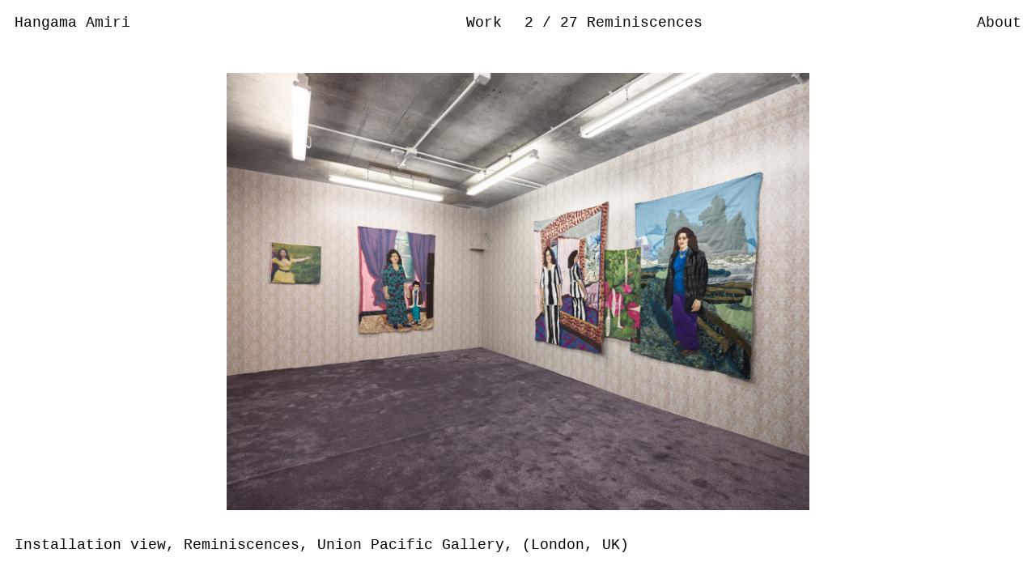

--- FILE ---
content_type: text/html; charset=UTF-8
request_url: https://hangamaamiri.com/en/reminiscencestest/installation-view-2
body_size: 2087
content:
<!DOCTYPE html>
<html>
<head>
  <title>Hangama Amiri</title>

  <link rel="apple-touch-icon" sizes="76x76" href="/apple-touch-icon.png">
  <link rel="icon" type="image/png" sizes="32x32" href="/favicon-32x32.png">
  <link rel="icon" type="image/png" sizes="16x16" href="/favicon-16x16.png">
  <link rel="manifest" href="/site.webmanifest">
  <meta name="msapplication-TileColor" content="#da532c">
  <meta name="theme-color" content="#ffffff">

  <meta name="description" content="Hangama Amiri is an Afghan-Canadian artist who works in painting and video. Amiri's work has been exhibited in Canada and internationally in New York, London, Hong Kong, Italy, France, Morocco and Venice.">
  <meta name="keywords" content="Hangama Amiri, artist, painting">
  <meta name="author" content="Hangama Amiri">

  <meta charset="UTF-8">
  <meta name="viewport" content="width=device-width, initial-scale=1.0">
  
  <link href="https://hangamaamiri.com/assets/css/normalize.css" rel="stylesheet"><link href="https://hangamaamiri.com/assets/css/index.css" rel="stylesheet">
  <!-- Google Analytics -->
  <script async src="https://www.googletagmanager.com/gtag/js?id=G-CNH76L32Q5"></script>
  <script>
    window.dataLayer = window.dataLayer || [];
    function gtag(){dataLayer.push(arguments);}
    gtag('js', new Date());

    gtag('config', 'G-CNH76L32Q5');
  </script>
</head>
<body class="Installation View #2"><nav class='header'>
  <a href="https://hangamaamiri.com/en" class="menu_item home">
    <h1>Hangama Amiri</h1>
  </a>
  <div class="menu_item work">
    <h1 class="work-label">Work</h1>
    <div class="project-list">
              <div class="project--title">
          <a href="https://hangamaamiri.com/en/gap-gap-gap/installation-view-1" data-color="#9F9D6D" class="project-link">
            <h2>
              2025              gap gap gap/ گپ گپ گپ            </h2>
          </a>
        </div>
              <div class="project--title">
          <a href="https://hangamaamiri.com/en/parting/installation-view-1" data-color="#493D6C" class="project-link">
            <h2>
              2025              Parting/ فراق            </h2>
          </a>
        </div>
              <div class="project--title">
          <a href="https://hangamaamiri.com/en/befarma-after-you/installation-view-1" data-color="#644754" class="project-link">
            <h2>
              2025              Befarmā/ After You            </h2>
          </a>
        </div>
              <div class="project--title">
          <a href="https://hangamaamiri.com/en/gathering/installation-view-1" data-color="#D29E4B" class="project-link">
            <h2>
              2025              Gathering            </h2>
          </a>
        </div>
              <div class="project--title">
          <a href="https://hangamaamiri.com/en/henna-night-shabe-kheena-ii/installation-view-1" data-color="#CD788B" class="project-link">
            <h2>
              2025              Henna Night/ Shabe Kheena II            </h2>
          </a>
        </div>
              <div class="project--title">
          <a href="https://hangamaamiri.com/en/the-other-home-toronto-biennial-of-art-2024/installation-view-1" data-color="" class="project-link">
            <h2>
              2024              The Other Home &ndash; Toronto Biennial of Art 2024: Precarious Joys            </h2>
          </a>
        </div>
              <div class="project--title">
          <a href="https://hangamaamiri.com/en/reminiscences-ii/installation-view-1" data-color="#0A4091" class="project-link">
            <h2>
              2024              Reminiscences II            </h2>
          </a>
        </div>
              <div class="project--title">
          <a href="https://hangamaamiri.com/en/circle-of-friends/installation-view-1" data-color="#ED0120" class="project-link">
            <h2>
              2024              Circle of Friends            </h2>
          </a>
        </div>
              <div class="project--title">
          <a href="https://hangamaamiri.com/en/rumi-distance-between-homes/installation-view-1" data-color="#96BCA5" class="project-link">
            <h2>
              2023              Rumi &ndash; Distance Between Homes            </h2>
          </a>
        </div>
              <div class="project--title">
          <a href="https://hangamaamiri.com/en/quiet-resistance/installation-view-1" data-color="#D75A8E" class="project-link">
            <h2>
              2023              Quiet Resistance &ndash; Art Basel 2023            </h2>
          </a>
        </div>
              <div class="project--title">
          <a href="https://hangamaamiri.com/en/threshold/installation-view-1" data-color="#000000" class="project-link">
            <h2>
              2023              Threshold &ndash; Sharjah Biennial 15th: Thinking Historically in the Present            </h2>
          </a>
        </div>
              <div class="project--title">
          <a href="https://hangamaamiri.com/en/a-homage-to-home/installation-view-1" data-color="#ba6d99" class="project-link">
            <h2>
              2023              A Homage to Home            </h2>
          </a>
        </div>
              <div class="project--title">
          <a href="https://hangamaamiri.com/en/reminiscencestest/installation-view-1" data-color="#8dc2c6" class="project-link">
            <h2>
              2022              Reminiscences            </h2>
          </a>
        </div>
              <div class="project--title">
          <a href="https://hangamaamiri.com/en/henna-night-shabe-kheena/installation-view-3" data-color="#7f4365" class="project-link">
            <h2>
              2022              Henna Night/Shabe Kheena            </h2>
          </a>
        </div>
              <div class="project--title">
          <a href="https://hangamaamiri.com/en/mirrors-and-faces/installation-view-4" data-color="#932D8B" class="project-link">
            <h2>
              2021              Mirrors and Faces            </h2>
          </a>
        </div>
              <div class="project--title">
          <a href="https://hangamaamiri.com/en/wandering-amidst-the-colors/assad" data-color="#008596" class="project-link">
            <h2>
              2021              Wandering Amidst the Colors            </h2>
          </a>
        </div>
              <div class="project--title">
          <a href="https://hangamaamiri.com/en/spectators-of-a-new-dawn/installation-view-1" data-color="#F7BD0F" class="project-link">
            <h2>
              2021              Spectators of a New Dawn            </h2>
          </a>
        </div>
              <div class="project--title">
          <a href="https://hangamaamiri.com/en/bazaar-a-recollection-of-home/t2931" data-color="#D94A4A" class="project-link">
            <h2>
              2020              Bazaar, A Recollection of Home            </h2>
          </a>
        </div>
              <div class="project--title">
          <a href="https://hangamaamiri.com/en/arayeshgah-e-bahar-bahar-beauty-parlor/slide-01" data-color="#A083A7" class="project-link">
            <h2>
              2019              Arayeshgah-e Bahar: Bahar, Beauty Parlor            </h2>
          </a>
        </div>
              <div class="project--title">
          <a href="https://hangamaamiri.com/en/the-garden-of-happiness/slide-02" data-color="#C4D554" class="project-link">
            <h2>
              2019              The Garden of Happiness            </h2>
          </a>
        </div>
          </div>
  </div>
  <div class="slide-title">
  <span class='slide__counter'>
    <a href="https://hangamaamiri.com/en/reminiscencestest/installation-view-1">
      2    </a>
     / 
    <a href="https://hangamaamiri.com/en/reminiscencestest/installation-view-3">
      27    </a>
    </span>
    <a href="https://hangamaamiri.com/en/reminiscencestest" >
      <h1>
        Reminiscences      </h1>
    </a>
  </div>
  <a href="https://hangamaamiri.com/en/about" class="menu_item about">
    <h1>About</h1>
  </a>
</nav>



<div class="project-wrapper">
  <div class="slide__image">

          <img class="asyncImage" src="https://hangamaamiri.com/media/pages/reminiscencestest/installation-view-2/8d9fd83877-1666958530/2022-08-24-unionpacific-058-50x.jpg" data-src="https://hangamaamiri.com/media/pages/reminiscencestest/installation-view-2/8d9fd83877-1666958530/2022-08-24-unionpacific-058-1500x.jpg">
    
    <a class="previous" href="https://hangamaamiri.com/en/reminiscencestest/installation-view-1">
      <div class="page left"></div>
    </a>

    <a class="next" href="https://hangamaamiri.com/en/reminiscencestest/installation-view-3">
      <div class="page right"></div>
    </a>
  </div>
      <div class="description">
      Installation view, Reminiscences, Union Pacific Gallery, (London, UK)    </div>
  </div>



<script src="https://ajax.googleapis.com/ajax/libs/jquery/3.5.1/jquery.min.js"></script>
<script src="https://hangamaamiri.com/assets/js/index.js"></script>
<!--                                %@%,           ,%@%                             
                          @/                           *@                       
                      @                                     @                   
                   &                                           &                
                @                                                 @             
              @         .                         .                 @           
            @        &/   &( (               * #(   (% .              #         
           %       **   %   (                ./   @   /.               #        
          ,                         *                                           
         .                          *                                    .      
        %                           *                                     /     
       &                            *                                      &    
       #                            *                                      *    
                                    *                                       .   
                                    *                                       .   
                                    *                                       .   
       #                            *                                      *    
       &                            *&&&&&&&&&                             &    
        %                                                                 /     
         .                                                               .      
          ,        ,**#****%****%**/*/****/**%****@****@****(                   
           %        * .  @  * .  *  .%    *#  %  %  (    (  /          #        
            @        @  (  *  %  (,    */,    @   #  %  (             #         
              @        &  (.  %   /%*      .(%   */  #  ,.          @           
                @         ,/  .&,    .,///,.    #(   %            @             
                   &            .@(.         *@(               %,               
                      @                                     @                   
                          @/                           *@                       
                                %@%,           ,#@%                             
                                                                                 
Website designed by Orysia Zabeida. Programmed by Rosa McElheny. 2020. -->
</body>
</html>

--- FILE ---
content_type: text/css
request_url: https://hangamaamiri.com/assets/css/index.css
body_size: 1191
content:
body {
  font-family: courier;
  font-size:18px;
  line-height:1.2em;
}
a {
  text-decoration:none;
  color:black;
}
a:hover {
  font-weight:bold;
}
a:visited {
  color:black;
}
a:active {
  color:white;

}
.active {
  display:none;
}
.margin-horizontal {
  margin-left:1em;
  margin-right:1em;
}
/*NAV*/
.header {
  width: 100%;
  position: fixed;
  top: 0em;
  padding-top:1em;
  left: 0;
  z-index:100;
  height: 1em;
}
.menu_item {
  position:absolute;
  display:inline-block;
}
.menu_item.center {
  left:45%;
  width:45%;
}
.menu_item.home {
  left:1em;
}
.menu_item.about {
  text-align:right;
  right:1em;
}
.menu_item.work {
  left: 45%;
  cursor:pointer;
  display:flex;
  flex-direction:row;
  top: 0;
  padding-top: 1em;
  z-index:105;
}
.work-label, .about h1, .menu_item.home h1, .project-list h1, .project-link h2, .slide-title h1 {
  font-size: 1em;
  margin: 0px;
  font-weight: normal;
}
.slide-title h1 {
  display: inline;
  font-weight: normal;
}
.About .menu_item.work {
  background-color: white;
}
.project-link {
  display:block;
}
.project-list {
  display:none;
  width: 55vw;
}
.About .project-list {
  background-color:white;
  height: 100vh;
}
.project--title {
  margin-bottom: .125em;
  text-indent: -3em;
  padding-left: 3em;
  background-color:white;
}
.work-label {
  min-width: 4em;
}
.work-label:hover {
  font-weight:bold;
}
.work:hover > .project-list {
  display:block;
}

/*HOMEPAGE*/
.hp-image {
  height:100%;
  width:100%;
  object-fit: contain;
  display:block;
  top: 0;
  position: fixed;
  z-index: -100;
}
.hp-image img {
  height: 100%;
  width: 100%;
  object-fit: cover;
}
.description > p {
  margin: 0;
}

/*PROJECT PAGE*/
.slide-link {
  display:inline-block;
  padding-bottom: 1em;
  padding-right: 1em;
}
.thumbnail img{
  height:150px;
}
.project__header {
  margin-bottom:1em;
}
.thumbnails {
  margin-left: 1em;
  margin-bottom: 1em;
}
.project-wrapper {
  margin-top: 5em;
  display: flex;
  flex-direction: column;
  justify-content: space-between;
  min-height: calc(100vh - 6em);
  z-index:-1;
}
.slide-description {
  display:none;
}

/*SLIDE PAGE*/
.slide-title {
  position: absolute;
  top: 1em;
  left: 45%;
  margin-left: 4em;
  padding-right: 4em;
}
.asyncImage {
  filter: blur(20px);
  transform: scale(1.1);
  -webkit-transform: scale(1.1);
  -moz-transform: scale(1.1);
  -o-transform: scale(1.1);
  -ms-transform: scale(1.1);
  transform: scale(1.1);
  transition-timing-function: ease-in-out;
}
.slide__image {
  padding: 0em 1em 1em 1em;
  display: flex;
  justify-content: flex-start;
  align-items: center;
  flex-direction: column;
  position: relative;
  overflow:hidden;
}
.slide__image img {
  object-fit: contain;
  height: 90%;
  max-height: 75vh;
  width: 100%;
  display:block;
}
.page {
  height:100%;
  position: absolute;
  top: 0;
}
.left, .right {
  width:50%;
}
.left {
  left: 0;
  cursor: url('../images/arrow_left.png'), auto; 
}
.page.right {
  left:50%;
  cursor: url('../images/arrow_right.png'), auto;
}
.description {
  padding: 0em 1em 1em 1em;
  /*border: 1px solid green;*/
}

/*BIO + CV*/
body.About {
  height:100%;
  margin:0;
}
.bio {
  width:initial;
  padding-right: 1em;
  margin-bottom: 1em;
}
.about-container {
  height:100%;
}
.cv-right p {
  text-indent: -3em;
  margin-left: 3em;
  margin-block-start: 0.5em;
  margin-block-end: 0.5em;
}
.cv-right p:first-of-type {
  margin-block-start:0;
}
.cv-right strong {
  font-weight:normal;
  border-bottom: 2px solid black;
  display: inline-block;
  line-height: 20px;
  text-indent:0;
  margin-left:0;
}
.cv-right {
  left:45%;
  margin-left: 4em;
  margin-right: 1em;
  margin-top: 1em;
  position:absolute;
}
.cv-left {
  width: calc(45% - 1em);
  margin-left: 1em;
  margin-top: 3em;
  display: flex;
  flex-direction: column;
  justify-content: space-between;
  height: calc(100vh - 4em);
  position:fixed;
}
.cv-left a {
  display:block;
}
.cv-right blockquote {
  margin-inline-start: 0em;
}
blockquote p {
  text-indent:0;
}
.credit {
  margin-top: 3em;
  margin-bottom: 1em;
}

/*MOBILE STYLES*/
@media only screen and (max-width: 600px) {
  .header {
    padding-bottom: 2.5em;
    background-color:white;
  }
  .menu_item.work {
    left:1em;
    margin-top:2em;
    width: calc(100% - 2em);
  }
  .menu_item.work {
    display:block;
  }
  .work-label {
    padding-bottom: 1em;
    background-color: white;
  }
  .project-list {
    width: 100%;
    height: 100vh;
    background-color: white;
  }
  .project--title {
    margin-bottom:9px;
  }
  .thumbnails {
    margin-top: 0em;
  }
  .slide-title {
    top: 5em;
   left: initial; 
    margin-left: 1em;
    margin-right: 1em;
  }
  .project-wrapper {
    margin-top:9em;
    min-height: calc(100vh - 9em);
  }
  .slide__image img {
    height:initial;
  }
  .thumbnail img {
    height:70px;
  }
  .slide-link {
    padding-bottom: 7px;
    padding-right: 7px;
  }
  .About .menu_item.work {
    background-color: initial;
  }
  .about-container {
    flex-wrap:wrap;
    margin-top: 5em;
  }
  .bio {
    padding-right: 1em;
  }
  .cv-left,
  .cv-right {
    position:relative;
  }
  .cv-right {
    margin-left: 1em;
    left:initial;
  }
  .cv-left {
    height:initial;
    width: calc(100% - 2em);
    margin-right:0em;
  }
}

--- FILE ---
content_type: text/javascript
request_url: https://hangamaamiri.com/assets/js/index.js
body_size: 741
content:
$( document ).ready(function(){
    // background_hover();
    project_hover();
    slide_hover();
    
    // on mobile, show/hide menu on click
    $('.work').click(function(){
        $('.project-list').toggle();
    });

    (() => {
      'use strict';
      // Page is loaded
      const objects = document.getElementsByClassName('asyncImage');
      Array.from(objects).map((item) => {
        // Start loading image
        const img = new Image();
        img.src = item.dataset.src;
        // Once image is loaded replace the src of the HTML element
        img.onload = () => {
          item.classList.remove('asyncImage');
          return item.nodeName === 'IMG' ? 
            item.src = item.dataset.src :        
            item.style.backgroundImage = `url(${item.dataset.src})`;
        };
      });
    })();

    // swipe right / left to advance slide
    document.addEventListener('touchstart', handleTouchStart, false);        
    document.addEventListener('touchmove', handleTouchMove, false);

    var xDown = null;                                                        
    var yDown = null;

    function getTouches(evt) {
      return evt.touches ||             // browser API
             evt.originalEvent.touches; // jQuery
    }                                                     

    function handleTouchStart(evt) {
        const firstTouch = getTouches(evt)[0];                                      
        xDown = firstTouch.clientX;                                      
        yDown = firstTouch.clientY;                                      
    };                                                

    function handleTouchMove(evt) {
        if ( ! xDown || ! yDown ) {
            return;
        }

        var xUp = evt.touches[0].clientX;                                    
        var yUp = evt.touches[0].clientY;

        var xDiff = xDown - xUp;
        var yDiff = yDown - yUp;

        if ( Math.abs( xDiff ) > Math.abs( yDiff ) ) {/*most significant*/
            if ( xDiff > 0 ) {
                /* left swipe */ 
                window.location.replace( $(".next").attr('href') );
            } else {
                /* right swipe */
                window.location.replace( $(".previous").attr('href') );
            }                       
        } else {
            if ( yDiff > 0 ) {
                /* up swipe */ 
            } else { 
                /* down swipe */
            }                                                                 
        }
        /* reset values */
        xDown = null;
        yDown = null;                                             
    };
})

function project_hover() {
    $('.project--title').mouseenter(function(){
        var link = $(this).find(".project-link");
        var color = link.attr("data-color");
        $(this).css('background-color', color);
    });
    $('.project--title').mouseleave(function(){
        $(this).css('background-color', 'white');
    });
}

function slide_hover() {
    $('.slide-link').mouseenter(function(){
        var color = $(this).attr("data-color");
        $(this).find(".thumbnail").css('background-color', color);
        $(this).find("img").css('opacity', '0');
        var index = $(this).attr("data-number") - 1;
    });
    $('.slide-link').mouseleave(function(){
        $(this).find(".thumbnail").css('background-color', 'initial');
        $(this).find("img").css('opacity', '1');
    });
}

